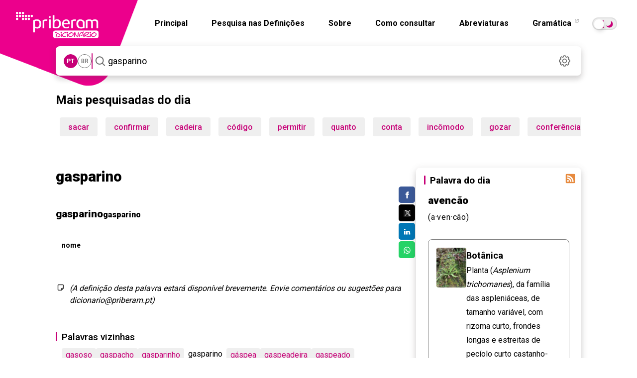

--- FILE ---
content_type: text/html; charset=utf-8
request_url: https://dicionario.priberam.org/async/Relacionadas.aspx?pal=avenc%C3%A3o&palID=676893
body_size: -38
content:
<div class="pb-relacionadas-results"><div class="pb-relacionadas-words-list"><a href="/pol%C3%ADtrico">polítrico</a></div></div>